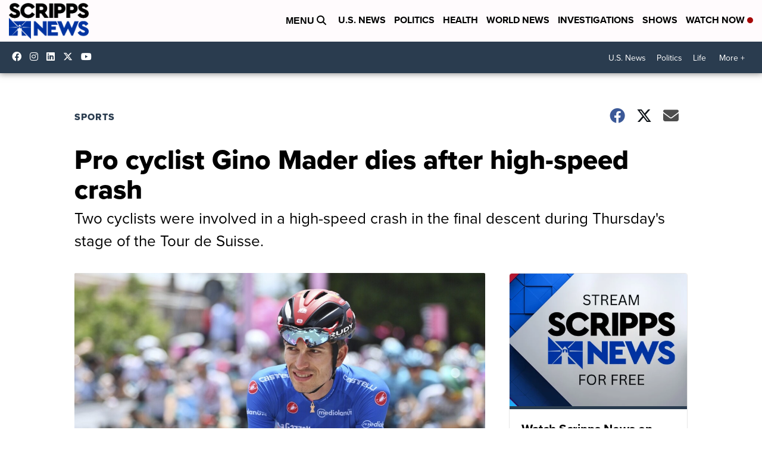

--- FILE ---
content_type: application/javascript; charset=utf-8
request_url: https://fundingchoicesmessages.google.com/f/AGSKWxWzx7A8Z0qKGpGvLu2GbU28uc9GYEmL1OfPBk0T2FkzVMExTuEA-9DP_A45CaC42e4PYju6FTgyuDOgshiMBRvSwJJy5Qdcdd32ZRd1BtIWEcEWJYVfzuiWhjC4An4n9AdwufUGgv3ZY9zS9cZXtMFqtgnmCq3gwvjlTI-kdIwu6s4h7EhQqrXhhaTa/_-popexit./skybar_ad./popunders./partneradwidget./AdZoneAdXp.
body_size: -1287
content:
window['fdbc34bc-8f1c-4b2b-837c-53e61172188d'] = true;